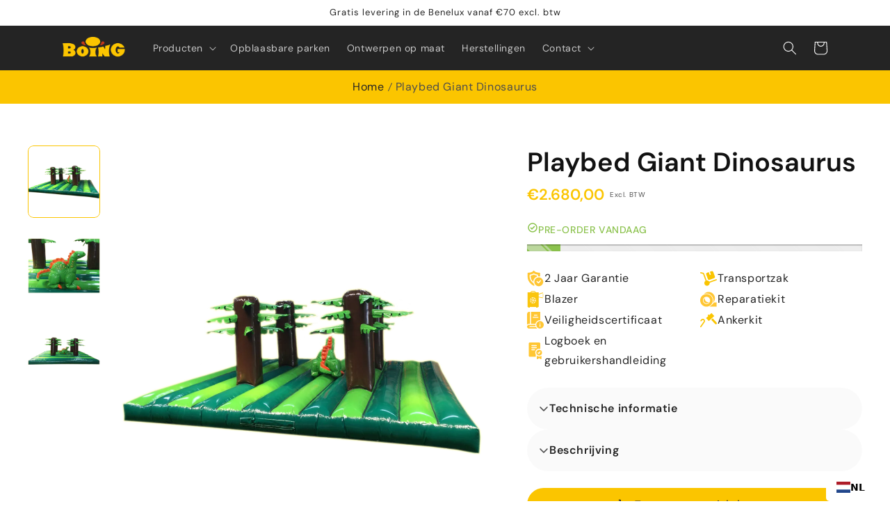

--- FILE ---
content_type: application/javascript; charset=utf-8
request_url: https://searchanise-ef84.kxcdn.com/templates.8k8h7W9i5h.js
body_size: 4345
content:
Searchanise=window.Searchanise||{};Searchanise.templates={Platform:'shopify',StoreName:'Boing Inflatables',AutocompleteLayout:'multicolumn_new',AutocompleteStyle:'ITEMS_MULTICOLUMN_LIGHT_NEW',AutocompletePagesCount:0,AutocompleteItemCount:8,AutocompleteSuggestOnSearchBoxEmpty:'Y',AutocompleteShowListPrice:'N',AutocompleteShowProductCode:'N',AutocompleteShowRecent:'Y',AutocompleteShowMoreLink:'Y',AutocompleteIsMulticolumn:'Y',AutocompleteEmptyFieldHTML:'Start typing for instant search results',AutocompleteTemplate:'<div class="snize-ac-results-content"><div class="snize-results-html" style="cursor:auto;" id="snize-ac-results-html-container"></div><div class="snize-ac-results-columns"><div class="snize-ac-results-column"><ul class="snize-ac-results-list" id="snize-ac-items-container-1"></ul><ul class="snize-ac-results-list" id="snize-ac-items-container-2"></ul><ul class="snize-ac-results-list" id="snize-ac-items-container-3"></ul><ul class="snize-ac-results-list snize-view-all-container"></ul></div><div class="snize-ac-results-column"><ul class="snize-ac-results-multicolumn-list" id="snize-ac-items-container-4"></ul></div></div></div>',AutocompleteMobileTemplate:'<div class="snize-ac-results-content"><div class="snize-mobile-top-panel"><div class="snize-close-button"><button type="button" class="snize-close-button-arrow"></button></div><form action="#" style="margin: 0px"><div class="snize-search"><input id="snize-mobile-search-input" autocomplete="off" class="snize-input-style snize-mobile-input-style"></div><div class="snize-clear-button-container"><button type="button" class="snize-clear-button" style="visibility: hidden"></button></div></form></div><ul class="snize-ac-results-list" id="snize-ac-items-container-1"></ul><ul class="snize-ac-results-list" id="snize-ac-items-container-2"></ul><ul class="snize-ac-results-list" id="snize-ac-items-container-3"></ul><ul id="snize-ac-items-container-4"></ul><div class="snize-results-html" style="cursor:auto;" id="snize-ac-results-html-container"></div><div class="snize-close-area" id="snize-ac-close-area"></div></div>',AutocompleteItem:'<li class="snize-product ${product_classes}" data-original-product-id="${original_product_id}" id="snize-ac-product-${product_id}"><a href="${autocomplete_link}" class="snize-item" draggable="false"><div class="snize-thumbnail"><img src="${image_link}" class="snize-item-image ${additional_image_classes}" alt="${autocomplete_image_alt}"></div><span class="snize-title">${title}</span><span class="snize-description">${description}</span>${autocomplete_product_code_html}${autocomplete_product_attribute_html}${autocomplete_prices_html}${reviews_html}<div class="snize-labels-wrapper">${autocomplete_in_stock_status_html}${autocomplete_product_discount_label}${autocomplete_product_tag_label}${autocomplete_product_custom_label}</div></a></li>',AutocompleteMobileItem:'<li class="snize-product ${product_classes}" data-original-product-id="${original_product_id}" id="snize-ac-product-${product_id}"><a href="${autocomplete_link}" class="snize-item"><div class="snize-thumbnail"><img src="${image_link}" class="snize-item-image ${additional_image_classes}" alt="${autocomplete_image_alt}"></div><div class="snize-product-info"><span class="snize-title">${title}</span><span class="snize-description">${description}</span>${autocomplete_product_code_html}${autocomplete_product_attribute_html}<div class="snize-ac-prices-container">${autocomplete_prices_html}</div><div class="snize-labels-wrapper">${autocomplete_in_stock_status_html}${autocomplete_product_discount_label}${autocomplete_product_tag_label}${autocomplete_product_custom_label}</div>${reviews_html}</div></a></li>',AutocompleteResultsHTML:'             ',AutocompleteNoResultsHTML:'   Sorry, nothing found for [search_string].   Try some of our bestsellers →.',AutocompleteShowInStockStatus:'Y',AutocompleteZeroPriceAction:'show_custom_text',LabelAutocompleteSuggestions:'Populaire producten',LabelAutocompleteCategories:'Categorieën',LabelAutocompletePages:'Paginas',LabelAutocompleteProducts:'Producten',LabelAutocompleteMoreProducts:'Toon alle [count] producten',LabelAutocompleteNothingFound:'Sorry, niks gevonden voor [search_string].',LabelAutocompleteMobileSearchInputPlaceholder:'Zoek in onze winkel...',LabelStickySearchboxInputPlaceholder:'Naar wat ben je op zoek?',AutocompleteInStockBackground:'ca5237',LabelAutocompletePreOrder:'',LabelAutocompleteOutOfStock:'Niet meer in stock',LabelAutocompleteFrom:'Van',LabelAutocompleteMore:'Meer',LabelAutocompleteNoSearchQuery:'Typ hierboven iets om te beginnen met zoeken...',LabelAutocompleteNoSuggestionsFound:'Geen suggesties gevonden',LabelAutocompleteNoCategoriesFound:'Geen categorieen gevonden',LabelAutocompleteNoPagesFound:'Geen pagina\'s gevonden',LabelAutocompleteTypeForResults:'Start typen voor resultaten',LabelAutocompleteResultsFound:'[count] resultaten worden weergegeven voor',LabelAutocompleteSeeAllProducts:'Bekijk alle producten',LabelAutocompleteZeroPriceText:'Prijs op aanvraag',LabelAutocompleteProductDiscountText:'[discount]% af',ResultsShow:'Y',ResultsStyle:'RESULTS_BIG_PICTURES_NEW',ResultsItemCount:16,ResultsCategoriesCount:16,ResultsShowFiltersInTopSection:'N',ResultsDefaultMobileView:'list',ResultsShowListPrice:'N',ResultsShowInStockStatus:'Y',ResultsFlipImageOnHover:'N',ResultsEnableInfiniteScrolling:'infinite',ResultsTitleStrings:1,ResultsDescriptionStrings:0,ResultsZeroPriceAction:'show_custom_text',ResultsUseAsNavigation:'templates',LabelResultsProductDiscountText:'[discount]% af',ResultsProductsPerRow:4,LabelResultsSortBy:'Sorteren op',LabelResultsSortRelevance:'Meest Relevant',LabelResultsSortTitleAsc:'Alfabetisch: A-Z',LabelResultsSortTitleDesc:'Alfabetisch: Z-A',LabelResultsSortCreatedDesc:'Datum: nieuw - oud',LabelResultsSortCreatedAsc:'Datum: oud - nieuw',LabelResultsSortPriceAsc:'Prijs: laag - hoog',LabelResultsSortPriceDesc:'Prijs: hoog - laag',LabelResultsSortDiscountDesc:'Korting: hoog - laag',LabelResultsBestselling:'Best verkocht',LabelResultsFeatured:'Aanbevolen',LabelResultsNoReviews:'Geen reviews',SmartNavigationIncludeCategoriesPartInUrl:'N',ResultsProductDefaultSorting:'title:asc',ShowBestsellingSorting:'Y',ShowDiscountSorting:'Y',LabelResultsNothingFoundSeeAllCatalog:'Your search "[search_string]" didn\'t match any results. Look at [link_catalog_start]other items in our store[link_catalog_end]',LabelResultsFrom:'Van',ResultsInStockBackground:'C64427',LabelResultsInStock:'In stock',LabelResultsPreOrder:'',LabelResultsOutOfStock:'Niet meer in stock',LabelResultsZeroPriceText:'Prijs op aanvraag',LabelResultsAddToCart:'Toevoegen aan winkelmandje',LabelResultsViewProduct:'Bekijk product',LabelResultsQuickView:'Bekijk snel',LabelResultsViewFullDetails:'Bekijk details',LabelResultsQuantity:'Hoeveelheid',LabelResultsViewCart:'Bekijk winkelmandje',LabelResultsShowProducts:'Toon [count] producten',LabelResultsApplyFilters:'Klaar',LabelResultsSelectedFilters:'[count] geselecteerd',LabelResultsBucketsShowMore:'Toon meer',LabelResultsInfiniteScrollingLoadMore:'Toon meer',LabelResultsPaginationPreviousPage:'← Vorige',LabelResultsPaginationNextPage:'Volgende →',WeglotSupport:'Y',Translations:{"en":{"LabelAutocompleteSuggestions":"Popular suggestions","LabelAutocompleteCategories":"Categories","LabelAutocompletePages":"Pages","LabelAutocompleteProducts":"Products","LabelAutocompleteSku":"","LabelAutocompleteFrom":"From","LabelAutocompleteMore":"More","LabelAutocompleteProductAttributeTitle":"","LabelAutocompleteInStock":"In Stock","LabelAutocompletePreOrder":"Pre-Order","LabelAutocompleteOutOfStock":"Out Of Stock","LabelAutocompleteProductDiscountText":"[discount]% off","LabelAutocompleteZeroPriceText":"Contact us for price","LabelStickySearchboxInputPlaceholder":"What are you looking for?","LabelAutocompleteMoreProducts":"View all [count] items","LabelAutocompleteNothingFound":"Sorry, nothing found for [search_string].","LabelAutocompleteResultsFound":"Showing [count] results for \"[search_string]\"","LabelAutocompleteDidYouMean":"Did you mean: [suggestions]?","LabelAutocompletePopularSuggestions":"Check out some of these popular searches: [suggestions]","LabelAutocompleteSeeAllProducts":"See all products","LabelAutocompleteSearchInputPlaceholder":"","LabelAutocompleteMobileSearchInputPlaceholder":"Search our store...","LabelAutocompleteNoSearchQuery":"Type something above to start search...","LabelResultsSku":"","LabelResultsInStock":"In Stock","LabelResultsPreOrder":"Pre-Order","LabelResultsOutOfStock":"Out Of Stock","LabelResultsViewProduct":"View product","LabelResultsFrom":"From","LabelResultsProductAttributeTitle":"","LabelResultsShowProducts":"Show [count] products","LabelResultsResetFilters":"Reset filters","LabelResultsApplyFilters":"Done","LabelResultsSelectedFilters":"[count] selected","LabelResultsBucketsShowMore":"Show more","LabelResultsInfiniteScrollingLoadMore":"Show more","LabelResultsProductDiscountText":"[discount]% off","LabelResultsZeroPriceText":"Contact us for price","LabelResultsNoReviews":"No reviews","LabelResultsSortBy":"Sort by","LabelResultsSortRelevance":"Relevance","LabelResultsSortTitleAsc":"Title: A-Z","LabelResultsSortTitleDesc":"Title: Z-A","LabelResultsSortPriceAsc":"Price: Low to High","LabelResultsSortPriceDesc":"Price: High to Low","LabelResultsSortDiscountDesc":"Discount: High to Low","LabelResultsSortCreatedDesc":"Date: New to Old","LabelResultsSortCreatedAsc":"Date: Old to New","LabelResultsSortRatingDesc":"Rating: High to Low","LabelResultsSortRatingAsc":"Rating: Low to High","LabelResultsSortTotalReviewsDesc":"Total reviews: High to Low","LabelResultsSortTotalReviewsAsc":"Total reviews: Low to High","LabelResultsBestselling":"Bestselling","LabelResultsFeatured":"Featured","LabelResultsTabProducts":"Products","LabelResultsTabCategories":"Categories","LabelResultsTabPages":"Pages","LabelResultsFilters":"Filters","LabelResultsQuickView":"Quick view","LabelResultsViewFullDetails":"View full details","LabelResultsQuantity":"Quantity","LabelResultsAddToCart":"Add to cart","LabelResultsViewCart":"View cart","LabelResultsPaginationPreviousPage":"\u2190 Previous","LabelResultsPaginationNextPage":"Next \u2192","LabelResultsPaginationCurrentPage":"[page] of [total_pages]","LabelSeoTitle":"[search_request] - [store_name]","LabelSeoTitleFilters":"[filters] \/ [search_request] - [store_name]","LabelSeoDescription":"Shop [search_request] on [store_name]","LabelSeoDescriptionFilters":"Shop [search_request] [filters] on [store_name]","LabelResultsFoundWithoutQuery":"Showing [count] results","LabelResultsFound":"Showing [count] results for \"[search_string]\"","LabelResultsNothingFoundWithoutQuery":"Nothing found","LabelResultsNothingFound":"Nothing found for [search_string]","LabelResultsDidYouMean":"Did you mean: [suggestions]?","LabelResultsNothingFoundSeeAllCatalog":"Your search \"[search_string]\" didn\\'t match any results. Look at [link_catalog_start]other items in our store[link_catalog_end]"}},CategorySortingRule:"searchanise",ShopifyCurrency:'EUR',ShopifyMarketsSupport:'Y',ShopifyLocales:{"nl":{"locale":"nl","name":"Dutch","primary":true,"published":true}},ShopifyRegionCatalogs:{"BE":["15259861293"],"US":["15259894061"],"SG":["15259894061"],"SE":["15259894061"],"PT":["15259894061"],"PL":["15259894061"],"NZ":["15259894061"],"NO":["15259894061"],"MY":["15259894061"],"KR":["15259894061"],"JP":["15259894061"],"IT":["15259894061"],"IL":["15259894061"],"IE":["15259894061"],"HK":["15259894061"],"GB":["15259894061"],"FI":["15259894061"],"ES":["15259894061"],"DK":["15259894061"],"CZ":["15259894061"],"CH":["15259894061"],"CA":["15259894061"],"AU":["15259894061"],"AT":["15259894061"],"AE":["15259894061"],"FR":["17552539949"],"NL":["17552736557"],"DE":["17552769325"],"LU":["72004436310"]},StickySearchboxShow:'N',StickySearchboxPosition:'bottom-left',PriceFormatSymbol:'€',PriceFormatBefore:'€',PriceFormatDecimalSeparator:',',PriceFormatThousandsSeparator:'.',ColorsCSS:'.snize-ac-results .snize-label { color: #242424; }.snize-ac-results .snize-suggestion { color: #242424; }.snize-ac-results .snize-category a { color: #242424; }.snize-ac-results .snize-page a { color: #242424; }.snize-ac-results .snize-view-all-categories { color: #242424; }.snize-ac-results .snize-view-all-pages { color: #242424; }.snize-ac-results .snize-no-suggestions-found span { color: #242424; }.snize-ac-results .snize-no-categories-found span { color: #242424; }.snize-ac-results .snize-no-pages-found span { color: #242424; }.snize-ac-results .snize-no-products-found-text { color: #242424; }.snize-ac-results .snize-no-products-found-text .snize-no-products-found-link { color: #242424; }.snize-ac-results .snize-no-products-found .snize-did-you-mean .snize-no-products-found-link { color: #242424; }.snize-ac-results .snize-popular-suggestions-text .snize-no-products-found-link { color: #242424; }.snize-ac-results .snize-nothing-found-text { color: #242424; }.snize-ac-results .snize-nothing-found .snize-popular-suggestions-text { color: #242424; }.snize-ac-results .snize-nothing-found .snize-popular-suggestions-view-all-products-text { color: #242424; }.snize-ac-results .snize-nothing-found .snize-ac-view-all-products { color: #242424; }.snize-ac-results .snize-title { color: #242424; }div.snize-ac-results.snize-ac-results-mobile span.snize-title { color: #242424; }.snize-ac-results .snize-description { color: #242424; }div.snize-ac-results.snize-ac-results-mobile .snize-description { color: #242424; }.snize-ac-results .snize-price-list { color: #FBC500; }div.snize-ac-results.snize-ac-results-mobile div.snize-price-list { color: #FBC500; }.snize-ac-results span.snize-discounted-price { color: #C1C1C1; }.snize-ac-results .snize-attribute { color: #9D9D9D; }.snize-ac-results .snize-sku { color: #9D9D9D; }.snize-ac-results.snize-new-design .snize-view-all-link { background-color: #242424; }.snize-ac-results.snize-new-design .snize-view-all-link { color: #FFFF; }.snize-ac-results.snize-new-design .snize-view-all-link .snize-ac-results-arrow { background-image: url("data:image/svg+xml,%3Csvg width=\'16\' height=\'16\' viewBox=\'0 0 16 16\' xmlns=\'http://www.w3.org/2000/svg\'%3E%3Cpath d=\'M0.999532 6.99973H12.1695L7.28953 2.11973C6.89953 1.72973 6.89953 1.08973 7.28953 0.699727C7.67953 0.309727 8.30953 0.309727 8.69953 0.699727L15.2895 7.28973C15.6795 7.67973 15.6795 8.30973 15.2895 8.69973L8.69953 15.2897C8.30953 15.6797 7.67953 15.6797 7.28953 15.2897C6.89953 14.8997 6.89953 14.2697 7.28953 13.8797L12.1695 8.99973H0.999532C0.449532 8.99973 -0.000468254 8.54973 -0.000468254 7.99973C-0.000468254 7.44973 0.449532 6.99973 0.999532 6.99973Z\' fill=\'%23FFFF\'/%3E%3C/svg%3E%0A"); }.snize-ac-results.snize-new-design .snize-nothing-found .snize-popular-suggestions-view-all-products-text { background-color: #C33919; }.snize-ac-results.snize-new-design .snize-nothing-found .snize-popular-suggestions-view-all-products-text a { color: #242424; }.snize-ac-results.snize-new-design .snize-ac-view-all-products .snize-ac-results-arrow { background-image: url("data:image/svg+xml,%3Csvg width=\'16\' height=\'16\' viewBox=\'0 0 16 16\' xmlns=\'http://www.w3.org/2000/svg\'%3E%3Cpath d=\'M0.999532 6.99973H12.1695L7.28953 2.11973C6.89953 1.72973 6.89953 1.08973 7.28953 0.699727C7.67953 0.309727 8.30953 0.309727 8.69953 0.699727L15.2895 7.28973C15.6795 7.67973 15.6795 8.30973 15.2895 8.69973L8.69953 15.2897C8.30953 15.6797 7.67953 15.6797 7.28953 15.2897C6.89953 14.8997 6.89953 14.2697 7.28953 13.8797L12.1695 8.99973H0.999532C0.449532 8.99973 -0.000468254 8.54973 -0.000468254 7.99973C-0.000468254 7.44973 0.449532 6.99973 0.999532 6.99973Z\' fill=\'%23242424\'/%3E%3C/svg%3E%0A"); }div.snize li.snize-product span.snize-title { color: #242424; }div.snize li.snize-category span.snize-title { color: #242424; }div.snize li.snize-page span.snize-title { color: #242424; }div.snize ul.snize-product-filters-list li:hover span { color: #242424; }div.snize li.snize-no-products-found div.snize-no-products-found-text span a { color: #242424; }#snize-search-results-grid-mode span.snize-description, #snize-search-results-list-mode span.snize-description { color: #242424; }div.snize div.snize-search-results-categories li.snize-category span.snize-description { color: #242424; }div.snize div.snize-search-results-pages li.snize-page span.snize-description { color: #242424; }div.snize li.snize-no-products-found.snize-with-suggestion div.snize-no-products-found-text span { color: #242424; }#snize-search-results-grid-mode .snize-price-list, #snize-search-results-list-mode .snize-price-list { color: #FBC425; }div.snize#snize_results.snize-mobile-design li.snize-product .snize-price-list .snize-price { color: #FBC425; }#snize-search-results-grid-mode span.snize-attribute { color: #888888; }#snize-search-results-list-mode span.snize-attribute { color: #888888; }#snize-search-results-grid-mode span.snize-sku { color: #888888; }#snize-search-results-list-mode span.snize-sku { color: #888888; }div.snize .snize-button { color: #242424; }#snize-search-results-grid-mode li.snize-product .snize-button { color: #242424; }#snize-search-results-list-mode li.snize-product .snize-button { color: #242424; }#snize-modal-product-quick-view .snize-button { color: #242424; }div.snize ul.snize-product-filters-list li.snize-filters-show-more div, div.snize ul.snize-product-size-filter li.snize-filters-show-more div, div.snize ul.snize-product-color-filter li.snize-filters-show-more div { color: #242424; }div.snize .snize-button { background-color: #FBC425; }#snize-search-results-grid-mode li.snize-product .snize-button { background-color: #FBC425; }#snize-search-results-list-mode li.snize-product .snize-button { background-color: #FBC425; }#snize-modal-product-quick-view .snize-button { background-color: #FBC425; }#snize-modal-product-quick-view.snize-results-new-design .snize-button { background-color: #FBC425; }div.snize ul.snize-product-filters-list li.snize-filters-show-more div, div.snize ul.snize-product-size-filter li.snize-filters-show-more div, div.snize ul.snize-product-color-filter li.snize-filters-show-more div { background-color: #FBC425; }div.snize li.snize-product .size-button-view-cart.snize-add-to-cart-button { background-color: #C64427; }#snize-search-results-grid-mode li.snize-product .size-button-view-cart.snize-add-to-cart-button { background-color: #C64427; }#snize-search-results-list-mode li.snize-product .size-button-view-cart.snize-add-to-cart-button { background-color: #C64427; }div.snize div.snize-product-filters-title { color: #242424; }div.snize div.snize-filters-dropdown-title { color: #242424; }#snize-modal-mobile-filters-dialog div.snize-product-filter-opener span.snize-product-filter-title { color: #242424; }#snize-modal-mobile-filters-dialog div.snize-product-filters-header span.snize-product-filters-title { color: #242424; }div.snize input.snize-price-range-input { color: #242424; }div.snize div.slider-container .scale ins { color: #242424 !important; }div.snize ul.snize-product-filters-list li label span { color: #242424; }div.snize ul.snize-product-filters-list li label span:hover { color: #242424; }div.snize ul.snize-product-filters-list li label span.snize-filter-variant-count { color: #242424; }div.snize ul.snize-product-size-filter li label .snize-size-filter-checkbox > span { color: #242424; }#snize-modal-mobile-filters-dialog ul.snize-product-size-filter li label .snize-size-filter-checkbox > span { color: #242424; }#snize-modal-mobile-filters-dialog ul.snize-product-filters-list li label > span { color: #242424; }div.snize .snize-product-filters-list .stars-container:after { color: #242424; }#snize-modal-mobile-filters-dialog #snize_product_filter_mobile_sort ul > li > a { color: #242424; }div.snize div.snize-main-panel-view-mode a.snize-view-mode-icon.active svg path { fill: #242424; }div.snize div.snize-main-panel-view-mode a.snize-view-mode-icon.active svg rect { fill: #242424; }div.snize div.snize-main-panel-view-mode a.snize-view-mode-icon.active { border-color: #FBC425; background: #FBC425; }div.snize-search-results#snize_results div.snize-main-panel-controls ul li a.active { color: #242424; border-bottom-color: #242424; }div.snize div.snize-pagination ul li a.active { background: #242424; border-color: #242424; }#snize-modal-mobile-filters-dialog div.snize-product-filters-buttons-container button.snize-product-filters-show-products { background-color: #C64427; border-color: #C64427; }#snize-modal-mobile-filters-dialog div.snize-product-filters-buttons-container button.snize-product-filters-reset-all { color: #242424; }#snize-modal-mobile-filters-dialog div.snize-product-filters-buttons-container button.snize-product-filters-reset-all svg path { fill: #242424; }#snize-modal-mobile-filters-dialog div.snize-product-filters-buttons-container button.snize-product-filters-reset-all { background-color: #FBC425; border-color: #FBC425; }'}

--- FILE ---
content_type: application/javascript
request_url: https://assets.gemcommerce.com/assets-v2/gp-product-stock-counter-v7-5.js?v=1751445231300
body_size: 2692
content:
!function(){"use strict";function t(t,e,i){return e in t?Object.defineProperty(t,e,{value:i,enumerable:!0,configurable:!0,writable:!0}):t[e]=i,t}var e,i,n,s,a,l,r,o,c,u,h,g,d=()=>class extends GP.Component{connectedCallback(){let t=this.closest("gp-product");if((null==t?void 0:t.getState)&&t.getState("isReady")){this.rootInit();return}null==t||t.addEventListener("gp:product-init",()=>{requestAnimationFrame(()=>{this.context=null==t?void 0:t.context,this.rootInit()})})}constructor(e){super(),t(this,"initFunc",void 0),t(this,"rootInit",()=>{let t=this.closest(".gps > section");if(null==t?void 0:t.classList.contains("gps-lazy")){null==t||t.addEventListener("GpLazyLoaded",this.rootInit);return}null==t||t.removeEventListener("GpLazyLoaded",this.rootInit),this.initFunc&&this.initFunc()}),this.initFunc=e}};function v(t,e){var i=function(t,e,i){if(!e.has(t))throw TypeError("attempted to get private field on non-instance");return e.get(t)}(t,e,0);return i.get?i.get.call(t):i.value}function p(t,e,i){!function(t,e){if(e.has(t))throw TypeError("Cannot initialize the same private elements twice on an object")}(t,e),e.set(t,i)}function y(t,e,i){return e in t?Object.defineProperty(t,e,{value:i,enumerable:!0,configurable:!0,writable:!0}):t[e]=i,t}(e=r||(r={})).CONTINUE="continue",e.DENY="deny",(i=o||(o={})).EXACT="exact",i.ABOVE="above",i.BELOW="below",i.EXACT_OR_ABOVE="exact_or_above",i.EXACT_OR_BELOW="exact_or_below",i.BETWEEN="between",(n=c||(c={})).INVENTORY_STATUS="inventory_status",n.DISCOUNT_PRICE="discount_price",n.PRICE_RANGE="price_range",n.PRODUCT_TAGS="product_tags",n.CREATION_DATE="creation_date",(s=u||(u={})).IN_STOCK="in_stock",s.OUT_OF_STOCK="out_of_stock",(a=h||(h={})).DURATION="duration",a.EXACT_DATE="exact_date",a.BETWEEN_DATES="between_dates",(l=g||(g={})).PERCENT="percent",l.FIXED="fixed";var b=()=>{var t,e,i,n,s,a,l,o,c,u;return t=new WeakMap,e=new WeakMap,i=new WeakMap,n=new WeakMap,s=new WeakMap,a=new WeakMap,l=new WeakMap,o=new WeakMap,c=new WeakMap,u=new WeakMap,class extends d(){constructor(){super(()=>{this.init()}),y(this,"setting",{}),y(this,"progressBar",null),y(this,"oosIcon",null),y(this,"hasStockIcon",null),y(this,"policy",{}),y(this,"template",""),y(this,"outOfStockMessage",""),y(this,"continueSelling",""),y(this,"unlimitedQuantityMessage",""),y(this,"observerInit",()=>{let t=new IntersectionObserver(e=>{e.forEach(async e=>{e.isIntersecting&&(this.init(),t.disconnect())})},{rootMargin:"60px"});t.observe(this)}),y(this,"init",()=>{var e,n,s,a,l,o;this.setting=JSON.parse(null!==(l=this.getAttribute("gp-setting"))&&void 0!==l?l:"{}"),this.policy=JSON.parse(null!==(o=this.getAttribute("data-policy"))&&void 0!==o?o:"{}"),this.progressBar=this.querySelector('[data-slot-type="progress-bar"]'),this.oosIcon=this.querySelector('[data-slot-type="oos-icon"]'),this.hasStockIcon=this.querySelector('[data-slot-type="has-stock-icon"]'),this.template=(null===(e=this.querySelector("#template"))||void 0===e?void 0:e.innerHTML)||this.setting.template||"",this.outOfStockMessage=(null===(n=this.querySelector("#out-of-stock-message"))||void 0===n?void 0:n.innerHTML)||this.setting.outOfStockMessage||"",this.continueSelling=(null===(s=this.querySelector("#continue-selling"))||void 0===s?void 0:s.innerHTML)||this.setting.continueSelling||"",this.unlimitedQuantityMessage=(null===(a=this.querySelector("#unlimited-quantity-message"))||void 0===a?void 0:a.innerHTML)||this.setting.unlimitedQuantityMessage||"";let c=this.querySelector('[data-slot-type="message"]'),u=this.getContext("variantSelected"),h=u&&u.inventoryQuantity&&(null==u?void 0:u.inventoryQuantity)>=0;h&&c&&u&&v(this,t).call(this,u,c),this.subscribeContext((e,n)=>{if(e.variantSelected!==n.variantSelected){var s,a,l,o,u,h,g;(null===(s=e.variantSelected)||void 0===s?void 0:s.inventoryQuantity)!==void 0&&(null===(a=e.variantSelected)||void 0===a?void 0:a.inventory_management)&&((null===(u=e.variantSelected)||void 0===u?void 0:u.inventoryQuantity)<=0?this.dispatchInteractionOutOfStock(null===(h=e.variantSelected)||void 0===h?void 0:h.inventoryQuantity):this.dispatchInteractionChangeStock(null===(g=e.variantSelected)||void 0===g?void 0:g.inventoryQuantity));let n=e.variantSelected||{id:0,available:!1,inventoryQuantity:0,inventory_management:"shopify",inventory_policy:r.DENY},d=v(this,i).call(this,n);if(c){v(this,t).call(this,n,c);let e=d?this.setting.oosTextColor:this.setting.typoColor;c.style.setProperty("--c",null!=e?e:c.style.getPropertyValue("--c"))}null===(l=this.oosIcon)||void 0===l||l.setAttribute("data-visible",d?"true":"false"),null===(o=this.hasStockIcon)||void 0===o||o.setAttribute("data-visible",d?"false":"true")}})}),y(this,"dispatchInteractionOutOfStock",t=>{this.trigger&&(this.trigger({event:"gp:rollback:out-of-stock"}),this.trigger({event:"gp:rollback:stock-change"}),this.trigger({event:"gp:out-of-stock",data:t}))}),y(this,"dispatchInteractionChangeStock",t=>{this.trigger&&(this.trigger({event:"gp:rollback:stock-change"}),this.trigger({event:"gp:rollback:out-of-stock"}),this.trigger({event:"gp:stock-change",data:t}))}),p(this,t,{writable:!0,value:(t,i)=>{v(this,c).call(this,t)?(i.innerHTML=v(this,u).call(this,t),this.setAttribute("data-visible","true"),v(this,e).call(this,v(this,o).call(this,t))):(this.setAttribute("data-visible","false"),v(this,e).call(this,!1))}}),p(this,e,{writable:!0,value:t=>{var e,i;t&&this.setting.displayProgressBar?null===(e=this.progressBar)||void 0===e||e.setAttribute("data-visible","true"):null===(i=this.progressBar)||void 0===i||i.setAttribute("data-visible","false")}}),p(this,i,{writable:!0,value:t=>{if(!t.id)return!0;let e=v(this,n).call(this,t),i=t.inventoryQuantity||0;return!e&&t.inventory_management&&(!t.available||i<m)}}),p(this,n,{writable:!0,value:t=>(null==t?void 0:t.inventory_policy)===r.CONTINUE||(null==t?void 0:t.id)&&Object.keys(this.policy).length&&"continue"===this.policy[t.id]}),p(this,s,{writable:!0,value:t=>(null==t?void 0:t.inventory_management)==""||(null==t?void 0:t.inventory_management)==null||Object.keys(this.policy).length>0&&""===this.policy[`${t.id}_management`]}),p(this,a,{writable:!0,value:t=>{if(!t.id)return!1;let e=v(this,n).call(this,t);return e&&t.inventory_management&&t.available&&(t.inventoryQuantity||0)<=m}}),p(this,l,{writable:!0,value:t=>{let e=v(this,s).call(this,t);if(e)return!0;let i=t.inventoryQuantity?t.inventoryQuantity:0;return!t.inventory_management&&i<=0&&!!t.available||null===t.inventory_management&&t.inventoryQuantity&&t.inventoryQuantity<=0}}),p(this,o,{writable:!0,value:t=>!!this.setting.displayProgressBar&&(!!t.available||!(v(this,i).call(this,t)||null===t.inventory_management))}),p(this,c,{writable:!0,value:t=>{var e;return!(!t||this.setting.hiddenCounterWhenOutOfStock&&v(this,i).call(this,t))&&!!(this.setting.displayByDefault||(null===(e=t.inventoryQuantity)||void 0===e?void 0:e.toString())&&this.setting.scarcityThreshold&&t.inventoryQuantity<this.setting.scarcityThreshold)}}),p(this,u,{writable:!0,value:t=>{var e;let n=v(this,i).call(this,t),s=v(this,a).call(this,t),r=v(this,l).call(this,t),o=this.setting.color||"brand";return r?k(this.unlimitedQuantityMessage||"",o):n?k(this.outOfStockMessage||"",o):s?k(this.continueSelling||"",o):k(E(this.template||"",o,null!==(e=t.inventoryQuantity)&&void 0!==e?e:0),o)}})}}};let m=0,S="%number%",f="mark",k=(t,e)=>{if(!t.includes(`<${f}>`))return t;let i="gp-text-white gp-py-1 gp-px-2 gp-mr-1 gp-inline-block gp-my-[1px] gp-bg-g-text-1",n=`<${f}>`;return n=e.includes("#")?`
      <${f} class='${i}' style='background-color: ${e}'>
    `:`
      <${f} class='${i} gp-bg-g-${e}'>
    `,t.replaceAll(`<${f}>`,n)},E=(t,e,i)=>{let n=e.includes("#"),s=n?RegExp(`<span[^>]*style=['"]--c:\\s*${e}['"][^>]*>.*?<\\/span>`,"g"):RegExp(`<span[^>]*class=['"]gp-text-g-${e}['"][^>]*>.*?<\\/span>`,"g");if(s.test(t))return t.replace(s,t=>t.replace(/>(.*?)<\/span>/,`>${i}</span>`));if(!t.includes(S))return t;let a="";return a=n?`<span style='--c: ${e}'><$quantity$></span>`:`<span class='gp-text-g-${e}'><$quantity$></span>`,i&&(a=a.replace("<$quantity$>",i.toString())),t.replaceAll(S,a)},_=()=>{window.removeEventListener("gp-global-loaded",_),customElements.get("gp-product-stock-counter")||customElements.define("gp-product-stock-counter",b())};"completed"===window.gpReadyState?_():window.addEventListener("gp-global-loaded",_)}();
